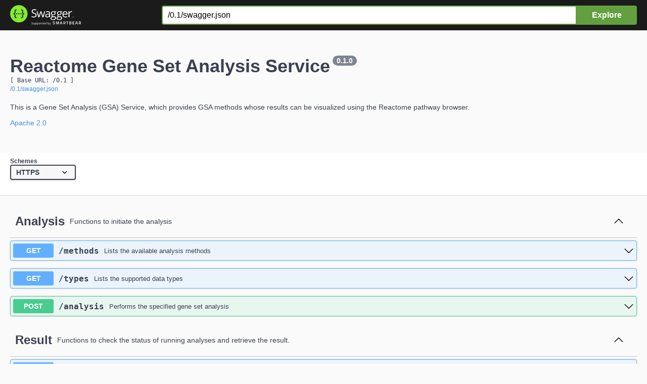

--- FILE ---
content_type: text/html; charset=utf-8
request_url: http://gsa.reactome.org/0.1/ui/
body_size: 1486
content:
<!-- HTML for static distribution bundle build -->
<!DOCTYPE html>
<html lang="en">
  <head>
    <meta charset="UTF-8">
    <title>Swagger UI</title>
    <link rel="stylesheet" type="text/css" href="./swagger-ui.css" />
    <link rel="icon" type="image/png" href="./favicon-32x32.png" sizes="32x32" />
    <link rel="icon" type="image/png" href="./favicon-16x16.png" sizes="16x16" />
    <style>
      html
      {
        box-sizing: border-box;
        overflow: -moz-scrollbars-vertical;
        overflow-y: scroll;
      }

      *,
      *:before,
      *:after
      {
        box-sizing: inherit;
      }

      body
      {
        margin:0;
        background: #fafafa;
      }
    </style>
  </head>

  <body>
    <div id="swagger-ui"></div>

    <script src="./swagger-ui-bundle.js" charset="UTF-8"> </script>
    <script src="./swagger-ui-standalone-preset.js" charset="UTF-8"> </script>
    <script>
    window.onload = function() {
      // Begin Swagger UI call region
      const ui = SwaggerUIBundle({
        url: "/0.1/swagger.json",
        
        validatorUrl: null,
        
        dom_id: '#swagger-ui',
        deepLinking: true,
        presets: [
          SwaggerUIBundle.presets.apis,
          SwaggerUIStandalonePreset
        ],
        plugins: [
          SwaggerUIBundle.plugins.DownloadUrl
        ],
        layout: "StandaloneLayout"
      });
      
      // End Swagger UI call region

      window.ui = ui;
    };
  </script>
  </body>
</html>